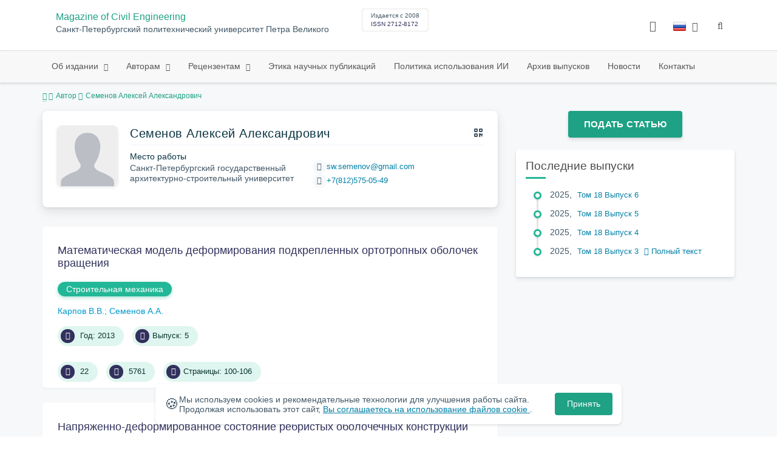

--- FILE ---
content_type: text/html; charset=UTF-8
request_url: https://engstroy.spbstu.ru/author/6735/
body_size: 7998
content:
<!doctype html>
<html lang="ru">
<head>
	<meta charset="utf-8">
	<meta name="viewport" content="width=device-width, initial-scale=1">

	<meta name="keywords" content="">	<meta name="description" content="">												

			<meta name="yandex-verification" content="4b1dda92cba62521">
	
    <link rel="icon" type="image/svg+xml" href="https://engstroy.spbstu.ru/favicon/favicon.svg">
    <link rel="icon" type="image/png" href="https://engstroy.spbstu.ru/favicon/favicon.png">


    <title>Семенов Алексей Александрович | Magazine of Civil Engineering</title>

	<link rel="stylesheet" href="https://engstroy.spbstu.ru/css/main.css?1769128525">
	<link rel="stylesheet" href="https://engstroy.spbstu.ru/css/jquery-ui.css?1769128525">

	</head>

<body>
	<div class="shell">
<header class="main-header light">
	<div class="top-nav">
		<div class="container">
			<div class="row">
				<div class="m-wrapper">
					<ul class="nav-btns-01 nav-btns">
											</ul>

					<div class="search-input-group" style="display: none">
						<form action="https://engstroy.spbstu.ru/search/" method="GET" autocomplete="off">
							<div class="input-group-long">
								<span class="input-group-long-btn">
									<button class="btn" type="submit" id="search_button">Найти</button>
								</span>

								<input type="text" name="search" id="search_input" placeholder="Поиск по сайту">
								<label><i class="fa fa-search" title="Найти"></i></label>
							</div>
						</form>
					</div>
				</div>
			</div>
		</div>
	</div>

	<div class="middle-nav">
		<div class="container">
			<div class="row">
				<div class="m-wrapper">
											<a class="logo_dep_parent" href="http://www.spbstu.ru">
													</a>

						<a class="logo_dep_current" href="https://engstroy.spbstu.ru/">
													</a>

																					<a class="dep_short" href="https://engstroy.spbstu.ru/">MCE</a>
													
													<div class="names">
																	<a class="dep_current" href="https://engstroy.spbstu.ru/">Magazine of Civil Engineering</a>
								
																	<a target="_blank" href="http://www.spbstu.ru" class="dep_parent">
										Санкт-Петербургский политехнический университет Петра Великого									</a>
															</div>
											
					<div class="week">
											</div>

											<div class="journal-info">
							<div class="journal-issue-date">
																	Издается с 2008															</div>

																								<div class="journal-issn">
										ISSN 2712-8172									</div>
																					</div>
					
					<div class="other-btns">
																																	<div class="dropdown lang">
								<a href="#" title="Выбор языка">
									<img src="https://engstroy.spbstu.ru/img/lg/ru.png" alt="ru">									<span>Русский</span>
									<i class="fa fa-caret-down"></i>
								</a>

								<ul>
																																							<li>
											<a href="https://engstroy.spbstu.ru/en/author/6735/">
												<img src="https://engstroy.spbstu.ru/img/lg/en.png" alt="en">												<span>Английский</span>
											</a>
										</li>
																	</ul>
							</div>
						
						<a class="blind bvi-panel-open" href="#"><i class="fa fa-eye" title="Версия для слабовидящих"></i><span>Версия для слабовидящих</span></a>
					</div>

					<div class="nav-trigger"><span></span></div>
				</div>
			</div>
		</div>
	</div>

	<div class="bottom-nav">
		<div class="container">
			<div class="row">
				<div class="m-wrapper">
					<ul class="nav-btns-02 nav-btns">
						        
    <li class="scnd-li mega-menu has-child">
        <a href="https://engstroy.spbstu.ru/"  title="Об издании">
            Об издании        </a>

                    <div class="mega-block">                <ul class="is-hidden mega-wrap">
                    <li class="go-back">
                        <a href="#">Меню</a>
                    </li>

                            
    <li class="">
        <a href="https://engstroy.spbstu.ru/main/"  title="Об издании">
            Об издании        </a>

            </li>
        
    <li class="">
        <a href="https://engstroy.spbstu.ru/editorial_board/"  title="Редакционная коллегия">
            Редакционная коллегия        </a>

            </li>
        
    <li class="">
        <a href="https://engstroy.spbstu.ru/statistics/"  title="Показатели">
            Показатели        </a>

            </li>
                </ul>
            </div>            </li>
        
    <li class="scnd-li mega-menu has-child">
        <a href="https://engstroy.spbstu.ru/"  title="Авторам">
            Авторам        </a>

                    <div class="mega-block">                <ul class="is-hidden mega-wrap">
                    <li class="go-back">
                        <a href="#">Меню</a>
                    </li>

                            
    <li class="">
        <a href="https://engstroy.spbstu.ru/title/"  title="Название статьи">
            Название статьи        </a>

            </li>
        
    <li class="">
        <a href="https://engstroy.spbstu.ru/abstract/"  title="Аннотация к статье">
            Аннотация к статье        </a>

            </li>
        
    <li class="">
        <a href="https://engstroy.spbstu.ru/contents/"  title="Содержание и структура статьи">
            Содержание и структура статьи        </a>

            </li>
        
    <li class="">
        <a href="https://engstroy.spbstu.ru/references/"  title="Список литературы">
            Список литературы        </a>

            </li>
        
    <li class="">
        <a href="https://engstroy.spbstu.ru/key_words/"  title="Ключевые слова">
            Ключевые слова        </a>

            </li>
        
    <li class="">
        <a href="https://engstroy.spbstu.ru/tech_requirements/"  title="Технические требования к тексту статьи">
            Технические требования        </a>

            </li>
        
    <li class="">
        <a href="https://engstroy.spbstu.ru/submission/"  title="Подача и рассмотрение статьи">
            Подача и рассмотрение статьи        </a>

            </li>
        
    <li class="">
        <a href="https://engstroy.spbstu.ru/reviewing_authors/"  title="Рецензирование">
            Рецензирование        </a>

            </li>
        
    <li class="">
        <a href="https://engstroy.spbstu.ru/e_submission_authors/"  title="Работа с электронной редакцией">
            Работа с электронной редакцией        </a>

            </li>
        
    <li class="">
        <a href="https://engstroy.spbstu.ru/licence_agreement/"  title="Лицензионное соглашение">
            Лицензионное соглашение        </a>

            </li>
                </ul>
            </div>            </li>
        
    <li class="scnd-li mega-menu has-child">
        <a href="https://engstroy.spbstu.ru/"  title="Рецензентам">
            Рецензентам        </a>

                    <div class="mega-block">                <ul class="is-hidden mega-wrap">
                    <li class="go-back">
                        <a href="#">Меню</a>
                    </li>

                            
    <li class="">
        <a href="https://engstroy.spbstu.ru/reviewing/"  title="Порядок рецензирования">
            Порядок рецензирования        </a>

            </li>
        
    <li class="">
        <a href="https://engstroy.spbstu.ru/e_submission_reviewers/"  title="Работа с электронной редакцией">
            Работа с электронной редакцией        </a>

            </li>
                </ul>
            </div>            </li>
        
    <li class="scnd-li">
        <a href="https://engstroy.spbstu.ru/ethics/"  title="Этика научных публикаций">
            Этика научных публикаций        </a>

            </li>
        
    <li class="scnd-li">
        <a href="https://engstroy.spbstu.ru/artificial_intelligence/"  title="Политика использования ИИ">
            Политика использования ИИ        </a>

            </li>
        
    <li class="scnd-li">
        <a href="https://engstroy.spbstu.ru/archive/"  title="Архив выпусков">
            Архив выпусков        </a>

            </li>
        
    <li class="scnd-li">
        <a href="https://engstroy.spbstu.ru/news/"  title="Новости">
            Новости        </a>

            </li>
        
    <li class="scnd-li">
        <a href="https://engstroy.spbstu.ru/contacts/"  title="Контактная информация">
            Контакты        </a>

            </li>
					</ul>
				</div>
			</div>
		</div>
	</div>

	<script>
		var page_name = 'author/6735';
	</script>
</header>

<main id="pages">
    <div class="main-shell">
        <div class="breadcrumbs">
            <div class="container">
                <div class="row">
                    <div class="m-wrapper no-pad">
                        <div class="col-lg-12"><a href="https://engstroy.spbstu.ru/"><i class="fa fa-home"></i></a>
  <span>Автор</span>

<span>Семенов Алексей Александрович</span></div>
                    </div>
                </div>
            </div>
        </div>

        <div class="container">
            <!-- Верхняя планка -->
            <div class="row">
                <div class="m-wrapper no-pad">
					                        <div class="col-md-4 col-md-push-8">
                            <div class="aff">
                                                                        <div class="btn-block">
        <a class="btn btn-default" href="https://journals.spbstu.ru/" target="_blank">Подать статью</a>
    </div>
                                
                                <!-- График выхода журналов -->
								                                <!-- Последние выпуски -->
									<div class="journal-side-panel">
	    <div class="journal-heading">Последние выпуски</div>

	    <ul class="journal-item-list">
												        <li>
					<span class="vol-year">2025</span>,
					<a href="https://engstroy.spbstu.ru/issue/138/">
			            							<span class="vol-no">Том 18</span>
			            
			            
			            							<span class="vol-no">Выпуск 6</span>
			            
			            					</a>

							        </li>
	      						        <li>
					<span class="vol-year">2025</span>,
					<a href="https://engstroy.spbstu.ru/issue/137/">
			            							<span class="vol-no">Том 18</span>
			            
			            
			            							<span class="vol-no">Выпуск 5</span>
			            
			            					</a>

							        </li>
	      						        <li>
					<span class="vol-year">2025</span>,
					<a href="https://engstroy.spbstu.ru/issue/136/">
			            							<span class="vol-no">Том 18</span>
			            
			            
			            							<span class="vol-no">Выпуск 4</span>
			            
			            					</a>

							        </li>
	      						        <li>
					<span class="vol-year">2025</span>,
					<a href="https://engstroy.spbstu.ru/issue/135/">
			            							<span class="vol-no">Том 18</span>
			            
			            
			            							<span class="vol-no">Выпуск 3</span>
			            
			            					</a>

											<a class="vol-full-text" href="https://engstroy.spbstu.ru/userfiles/files/2025/18(3)/maket_135.pdf" target="_blank" title="Полный текст"><i class="fa fa-file-pdf-o"></i> Полный текст</a>
		            		        </li>
	      					    </ul>
	</div>
                            </div>
                        </div>
					
                    <div class="col-md-8 col-md-pull-4">
						<div class="person" data-person-surname="Семенов"  data-person-name="Алексей" data-person-patronymic="Александрович">
                                    <img class="person__img" src="https://engstroy.spbstu.ru/img/no-img.svg" alt="Семенов Алексей Александрович" title="Семенов Алексей Александрович"
             loading="lazy">
        <div class="person__heading">
            <div class="person__name">Семенов Алексей Александрович</div>
            <div class="person__qr"></div>
        </div>
        <div class="person__details details">
            
                        <div class="details__group">
                <div class="details__label">Место работы</div>
                <div class="details__item">Санкт-Петербургский государственный архитектурно-строительный университет</div>
            </div>
            

            
            
                    </div>
        <div class="person__contact-details contact-details">

                                                <div class="contact-details__item"><i
                                class="contact-details__icon fa fa-envelope"></i>
                        <a class="contact-details__link person__email" href="mailto:decodeDefault"
                           data-decode='c3cuc2VtZW5vdkBnbWFpbC5jb20='>decodeDefault</a>
                    </div>
                            
                                                <div class="contact-details__item"><i
                                class="contact-details__icon fa fa-phone"></i>
                        <a class="contact-details__link person__phone" href="tel:decodeHref"
                           data-decode='{"decodeHref": "Kzc4MTI1NzUwNTQ5", "decodeText": "KzcoODEyKTU3NS0wNS00OQ=="}'>decodeText</a>
                    </div>
                            

            
                    </div>
    <div class="person__qr-code fadeIn"></div>
    </div>


													                                <div class="issue-article">
									<div class="article-item">
    <h2 class="article-item-heading">
		<a href="https://engstroy.spbstu.ru/article/2013.40.11/">
			Математическая модель деформирования подкрепленных ортотропных оболочек вращения		</a>
	</h2>

    		<div class="article-item-section">
			<a class="article-item-section-link" href="https://engstroy.spbstu.ru/section/10/">
				Строительная механика			</a>
		</div>
    
    <div class="author-group">
					<a href="https://engstroy.spbstu.ru/author/7016/" class="article-author">Карпов В.В.</a>
					<a href="https://engstroy.spbstu.ru/author/6735/" class="article-author">Семенов А.А.</a>
		    </div>

    		<ul class="article-item-data">
							<li><i class="fa fa-angle-right fa-fw"></i> Год: 2013</li>
			
			
							<li><i class="fa fa-archive fa-fw"></i>Выпуск: 5</li>
					</ul>
    
    <ul class="article-item-data">
        <li><i class="fa fa-download fa-fw"></i> <span class="down_counter">22</span></li>
        <li><i class="fa fa-eye fa-fw"></i> <span class="view_counter">5761</span></li>
			        <li><i class="fa fa-file-text-o fa-fw"></i>Страницы: 100-106</li>
		    </ul>
</div>                                </div>
							                                <div class="issue-article">
									<div class="article-item">
    <h2 class="article-item-heading">
		<a href="https://engstroy.spbstu.ru/article/2017.74.12/">
			Напряженно-деформированное состояние ребристых оболочечных конструкций		</a>
	</h2>

    		<div class="article-item-section">
			<a class="article-item-section-link" href="https://engstroy.spbstu.ru/section/10/">
				Строительная механика			</a>
		</div>
    
    <div class="author-group">
					<a href="https://engstroy.spbstu.ru/author/7016/" class="article-author">Карпов В.В.</a>
					<a href="https://engstroy.spbstu.ru/author/7095/" class="article-author">Игнатьев О.В.</a>
					<a href="https://engstroy.spbstu.ru/author/6735/" class="article-author">Семенов А.А.</a>
		    </div>

    		<ul class="article-item-data">
							<li><i class="fa fa-angle-right fa-fw"></i> Год: 2017</li>
			
			
							<li><i class="fa fa-archive fa-fw"></i>Выпуск: 6</li>
					</ul>
    
    <ul class="article-item-data">
        <li><i class="fa fa-download fa-fw"></i> <span class="down_counter">50</span></li>
        <li><i class="fa fa-eye fa-fw"></i> <span class="view_counter">5196</span></li>
			        <li><i class="fa fa-file-text-o fa-fw"></i>Страницы: 147-160</li>
		    </ul>
</div>                                </div>
							                                <div class="issue-article">
									<div class="article-item">
    <h2 class="article-item-heading">
		<a href="https://engstroy.spbstu.ru/article/2018.82.1/">
			Динамическая устойчивость подкрепленных ортотропных оболочечных конструкций		</a>
	</h2>

    		<div class="article-item-section">
			<a class="article-item-section-link" href="https://engstroy.spbstu.ru/section/2/">
				Строительные конструкции, здания и&nbsp;сооружения			</a>
		</div>
    
    <div class="author-group">
					<a href="https://engstroy.spbstu.ru/author/6735/" class="article-author">Семенов А.А.</a>
		    </div>

    		<ul class="article-item-data">
							<li><i class="fa fa-angle-right fa-fw"></i> Год: 2018</li>
			
			
							<li><i class="fa fa-archive fa-fw"></i>Выпуск: 6</li>
					</ul>
    
    <ul class="article-item-data">
        <li><i class="fa fa-download fa-fw"></i> <span class="down_counter">69</span></li>
        <li><i class="fa fa-eye fa-fw"></i> <span class="view_counter">4938</span></li>
			        <li><i class="fa fa-file-text-o fa-fw"></i>Страницы: 3-11</li>
		    </ul>
</div>                                </div>
													                    </div>
                </div>
            </div>
        </div>
    </div>
</main><footer class="main-footer">
    <div class="container">
        <div class="footer__content">
            <div class="footer__content-block footer__column">
                <div class="footer__logo">
                        <div class="logo-footer">
                                                        <a class="logo-footer" href="https://www.spbstu.ru" target="_blank" aria-label="Санкт-Петербургский политехнический университет Петра Великого" title="Санкт-Петербургский политехнический университет Петра Великого">
                                <svg viewBox="0 0 100 88" width="57" height="50">
                                    <symbol id="logo-vert-rus">
                                        <path fill="#fff" style="fill: var(--logo-primary-color)" d="M27,11V57h46V11H27Zm35.01,14.58c-.29,.09-1.18,.26-1.18,.26l-.04,17.6h5.11v5.38s-11.06-.03-11.06-.03l.05-22.76-9.35-.02-.06,13.02c0,1-.15,1.99-.43,2.95-.82,2.78-2.78,5.12-5.39,6.41-.83,.42-1.72,.71-2.64,.9-.99,.19-2.03,.24-3.07,.14v-5.45c2.17,.24,4.31-.95,5.2-2.91,.25-.48,.51-1.11,.5-2.05v-13.16c-2.23,.49-3.87,2.32-4.9,4.15l-4.88-2.77c.54-1,1.51-2.59,2.17-3.35,1.55-1.77,3.49-2.98,5.09-3.39,.57-.15,1.78-.38,2.79-.38,4.3,0,19-.03,19-.03,2.4,0,4.56-1.26,5.73-3.33l4.77,2.78c-1.51,2.98-4.19,5.17-7.41,6.04h0Z"/>
                                        <path fill="#fff" style="fill: var(--logo-text-color)" d="M11,76.84v-11.72l10.24-.02v11.72h-2.36v-9.54l-5.51,.02v9.54h-2.37Zm22.63-9c-.46-.9-1.13-1.59-1.98-2.09-.86-.5-1.88-.75-3.07-.75s-2.24,.25-3.11,.75-1.54,1.2-2.01,2.11-.71,1.96-.71,3.15,.22,2.21,.68,3.11c.45,.9,1.11,1.61,1.98,2.12,.86,.51,1.89,.77,3.1,.77s2.25-.25,3.12-.76c.86-.51,1.53-1.22,2-2.13,.47-.91,.71-1.95,.71-3.12s-.23-2.24-.7-3.14h0v-.02Zm-2.61,5.86c-2.31,2.35-6.13,.56-6.08-2.72-.03-3.28,3.82-5.06,6.11-2.67,.66,.69,1.05,1.62,1.05,2.67s-.41,2.03-1.08,2.72h0Zm3.58,3.19v-2.22c2.02,.06,1.8-2.4,1.83-3.82,0-.52,.05-5.12,.06-5.74l8.46-.02v11.72h-2.38v-9.52l-3.85,.02c-.02,1.44-.03,3.83-.09,5.19,0,2.54-.9,4.4-4.02,4.38h-.01Zm12.22-.03v-11.72h2.36v7.29l5.56-7.26,2.3-.03v11.72h-2.36v-7.64l-5.84,7.64s-2.02,0-2.02,0Zm15.14,0v-9.52h-3.92v-2.2h10.23v2.2h-3.93v9.52h-2.38Zm7.37,0v-11.72h8.43v2.2h-6.06v2.65h5.65v2.12h-5.65v2.57h6.06v2.19h-8.43Zm9.15-.02l3.79-5.84-3.76-5.89h2.86l2.42,3.91,2.38-3.89h2.81l-3.79,5.85,3.79,5.86h-2.86l-2.43-4.11-2.52,4.11s-2.69,0-2.69,0Z"/>
                                    </symbol>
                                    <use xlink:href="#logo-vert-rus"></use>
                                </svg>
                            </a>
                                                    </div>

                    <a href="https://engstroy.spbstu.ru/" class="logo-footer__desc">Magazine of Civil Engineering</a>
                </div>
                <div class="footer__personal_data_msg">Персональные данные распространяются с&nbsp;согласия субъектов персональных данных</div>
                <div class="footer__content-socials">
                                    </div>
            </div>

                            <div class="footer__content-block">
                    <div class="footer__heading">Адрес</div>
                    <address class="footer__contacts">
                        <div class="footer__contacts-item">
                            <i class="footer__contacts-icon fa fa-map-marker"></i> ул. Политехническая, д. 29, Санкт-Петербург, Россия, 195251                        </div>
                    </address>
                </div>
            
                            <div class="footer__content-block">
                    <div class="footer__heading">Контакты</div>
                    <address class="footer__contacts">
                                                                                    <div class="footer__contacts-item phone">
                                    <i class="footer__contacts-icon fa fa-phone"></i>
                                    <a class="footer__contacts-link"
                                       href="tel:decodeHref"
                                       data-decode='{"decodeHref": "Kzc5ODExNjg1MDcw","decodeText": "KzcoOTgxKTE2OC01MC03MA=="}'>decodeText</a>
                                </div>
                                                    
                                                                                    <div class="footer__contacts-item">
                                    <i class="footer__contacts-icon fa fa-envelope"></i>
                                    <a class="footer__contacts-link"
                                       href="mailto:decodeDefault"
                                       data-decode='bWNlQHNwYnN0dS5ydQ=='>decodeDefault</a>
                                </div>
                                                                        </address>
                </div>
                    </div>

        <div class="footer__bottom">
            <a class="footer__policy" href="https://www.spbstu.ru/upload/personal_cookie.pdf" target="_blank" title="Политика обработки &laquo;cookie&raquo;">
                Политика обработки &laquo;cookie&raquo; <i class="fa fa-angle-right"></i>
            </a>
            <a class="footer__policy" href="https://www.spbstu.ru/upload/personal_data_policy.pdf" title="Политика конфиденциальности" target="_blank">
                Политика конфиденциальности <i class="fa fa-angle-right"></i>
            </a>
        </div>
    </div>
</footer>

<div class="alert cookie-alert" role="alert">
    <div class="cookie-alert__container">
        <span class="cookie-alert__icon">&#x1F36A;</span>
        <div class="cookie-alert__desc">
            Мы используем&nbsp;cookies и&nbsp;рекомендательные технологии для улучшения работы сайта. Продолжая использовать этот сайт,            <a href="https://www.spbstu.ru/upload/personal_data_policy.pdf" target="_blank">
                Вы соглашаетесь на использование файлов cookie            </a>.
        </div>
        <button type="button" class="accept-cookies cookie-alert__btn">Принять</button>
    </div>
</div><nav class="nav-slide">
  <ul class="nav-btns">
  </ul>
</nav>
</div>
<script>
	var lang     = 'ru';
	var AJAX     = 'https://engstroy.spbstu.ru/ajax/';
	var MAIN     = 'https://engstroy.spbstu.ru/';
	var JS       = 'https://engstroy.spbstu.ru/js/';
	var AJAX_URL = 'https://engstroy.spbstu.ru/core/ajax/';
	var CORE     = 'https://engstroy.spbstu.ru/core/';

	switch(lang) {
		case 'en':
			var MAINLN = 'https://engstroy.spbstu.ru/en/';
			break;

		default:
			var MAINLN = 'https://engstroy.spbstu.ru/';
			break;
	}

	</script>

<script src="https://engstroy.spbstu.ru/js/modernizr.js"></script>
<script src="https://engstroy.spbstu.ru/js/loft.js"></script>
<script>
    $.fn.bootstrapBtn = $.fn.button.noConflict();
</script>
<script>(function() {
            const r = document.querySelector(".cookie-alert")
                , l = document.querySelector(".accept-cookies");
            if (!r)
                return;
            r.offsetHeight,
            a("acceptCookies") || r.classList.add("show"),
                l.addEventListener("click", function() {
                    n("acceptCookies", !0, 365),
                        r.classList.remove("show"),
                        window.dispatchEvent(new Event("cookieAlertAccept"))
                });
            function n(u, i, o) {
                let g = new Date;
                g.setTime(g.getTime() + o * 24 * 60 * 60 * 1e3);
                let _ = "expires=" + g.toUTCString();
                document.cookie = u + "=" + i + ";" + _ + ";path=/"
            }
            function a(u) {
                let i = u + "="
                    , g = decodeURIComponent(document.cookie).split(";");
                for (let _ = 0; _ < g.length; _++) {
                    let x = g[_];
                    for (; x.charAt(0) === " "; )
                        x = x.substring(1);
                    if (x.indexOf(i) === 0)
                        return x.substring(i.length, x.length)
                }
                return ""
            }
        }
    )();
</script>
<script src="https://engstroy.spbstu.ru/js/add.js"></script>
<script src="https://engstroy.spbstu.ru/js/cookie.js"></script>
<script src="https://engstroy.spbstu.ru/js/tablefilter/tablefilter.js"></script>
<script src="https://engstroy.spbstu.ru/js/tablefilter/tf-1.js"></script>

<script async
  src="https://cdnjs.cloudflare.com/ajax/libs/mathjax/2.7.1/MathJax.js?config=TeX-AMS_HTML">
</script>

<!-- BVI Scripts -->
<script src="https://engstroy.spbstu.ru/js/bvi/locale/ru.js"></script>
<script src='https://engstroy.spbstu.ru/js/bvi/responsivevoice.min.js?ver=1.5.0'></script>
<script>
	/* <![CDATA[ */
    var bvi = {
		"BviPanel": "1",
		"BviPanelBg": "white",
		"BviPanelFontSize": "18",
		"BviPanelLetterSpacing": "normal",
		"BviPanelLineHeight": "normal",
		"BviPanelImg": "1",
		"BviPanelImgXY": "1",
		"BviPanelReload": "0",
		"BviPanelNoWork": "0",
		"BviPanelText": "Версия для слабовидящих",
		"BviPanelCloseText": "Обычная версия сайта",
		"BviFixPanel": "1",
		"ver": "Button visually impaired version 1.0.3",
		"BviCloseClassAndId": "",
		"BviTextBg": "#e53935",
		"BviTextColor": "#ffffff",
		"BviSizeText": "14",
		"BviSizeIcon": "30",
		"BviPlay": "0"
	};
	/* ]]> */
</script>
<script src="https://engstroy.spbstu.ru/js/bvi/bvi-panel.min.js"></script>
<script src="https://engstroy.spbstu.ru/js/bvi/bvi.js"></script>
<script src="https://engstroy.spbstu.ru/js/bvi/js.cookie.min.js"></script>
<!-- end BVI Scripts -->

			<script src="https://engstroy.spbstu.ru/js/statistics.js"></script>
			<script src="https://engstroy.spbstu.ru/js/qr/qr_vcard.min.js"></script>
			<script src="https://engstroy.spbstu.ru/js/qr/qr-vcard-init.js"></script>
	
<script>
    document.addEventListener('DOMContentLoaded', () => {
        const toTop = document.createElement('a');
        toTop.setAttribute('class', 'btn__to-top fa fa-angle-up to-top--hidden');
        toTop.setAttribute('id', 'toTop');
        toTop.setAttribute('href', '#');
        toTop.setAttribute('aria-label', 'to_top');
        document.body.appendChild(toTop);

        toTop.addEventListener('click', (e) => {
            e.preventDefault();
            window.scrollTo({
                top: 0,
                behavior: 'smooth'
            });
        });

        let ticking = false;
        window.addEventListener('scroll', () => {
            if (!ticking) {
                window.requestAnimationFrame(() => {
                    if (window.scrollY > 50) {
                        toTop.classList.remove('to-top--hidden');
                    } else {
                        toTop.classList.add('to-top--hidden');
                    }
                    ticking = false;
                });
                ticking = true;
            }
        });
    });
</script>

<script src="https://engstroy.spbstu.ru/js/main.js"></script>
<script src="https://engstroy.spbstu.ru/js/chart.min.js"></script>
<script src="https://engstroy.spbstu.ru/js/chart-render.js"></script>
<script src="https://cdnjs.cloudflare.com/ajax/libs/randomcolor/0.5.2/randomColor.min.js"></script>
<script src="https://engstroy.spbstu.ru/js/queue.js"></script>
<script src="https://cdnjs.cloudflare.com/ajax/libs/topojson/1.1.0/topojson.min.js"></script>
<script>
	(function(m,e,t,r,i,k,a){m[i]=m[i]||function(){(m[i].a=m[i].a||[]).push(arguments)};
		m[i].l=1*new Date();
		for (var j = 0; j < document.scripts.length; j++) {if (document.scripts[j].src === r) { return; }}
		k=e.createElement(t),a=e.getElementsByTagName(t)[0],k.async=1,k.src=r,a.parentNode.insertBefore(k,a)})
	(window, document, "script", "https://mc.yandex.ru/metrika/tag.js", "ym");
	
	ym(34461300, "init", {
		clickmap:true,
		trackLinks:true,
		accurateTrackBounce:true,
		webvisor:true
	});
	$('#article-clip__btn-copy').tooltip({
		trigger: 'click',
		placement: 'bottom'
	});
	
	function setTooltip(message) {
		$('#article-clip__btn-copy').tooltip('hide')
				.attr('data-original-title', message)
				.tooltip('show');
	}
	
	function hideTooltip() {
		setTimeout(function() {
			$('#article-clip__btn-copy').tooltip('hide');
		}, 2000);
	}
	
	$("#article-clip__modal").on("shown.bs.modal", function() {
		ym(34461300,'reachGoal','citation_show');
		$("#article-clip__btn-copy").on('click',function () {
			$("#article-clip__textarea").select();
			document.execCommand('copy');
			ym(34461300,'reachGoal','citation_copy');
			setTooltip("Текст скопирован!");
			hideTooltip();
		});
	});
</script>
<noscript><div><img src="https://mc.yandex.ru/watch/34461300" style="position:absolute; left:-9999px;" alt="Yandex Metrika"></div></noscript>
<!-- Top.Mail.Ru counter -->
<script>
	var _tmr = window._tmr || (window._tmr = []);
	_tmr.push({id: "3602251", type: "pageView", start: (new Date()).getTime()});
	(function (d, w, id) {
		if (d.getElementById(id)) return;
		var ts = d.createElement("script"); ts.async = true; ts.id = id;
		ts.src = "https://top-fwz1.mail.ru/js/code.js";
		var f = function () {var s = d.getElementsByTagName("script")[0]; s.parentNode.insertBefore(ts, s);};
		if (w.opera == "[object Opera]") { d.addEventListener("DOMContentLoaded", f, false); } else { f(); }
	})(document, window, "tmr-code");
</script>
<noscript><div><img src="https://top-fwz1.mail.ru/counter?id=3602251;js=na" style="position:absolute;left:-9999px;" alt="Top.Mail.Ru"></div></noscript>
<!-- /Top.Mail.Ru counter -->
</body>
</html>